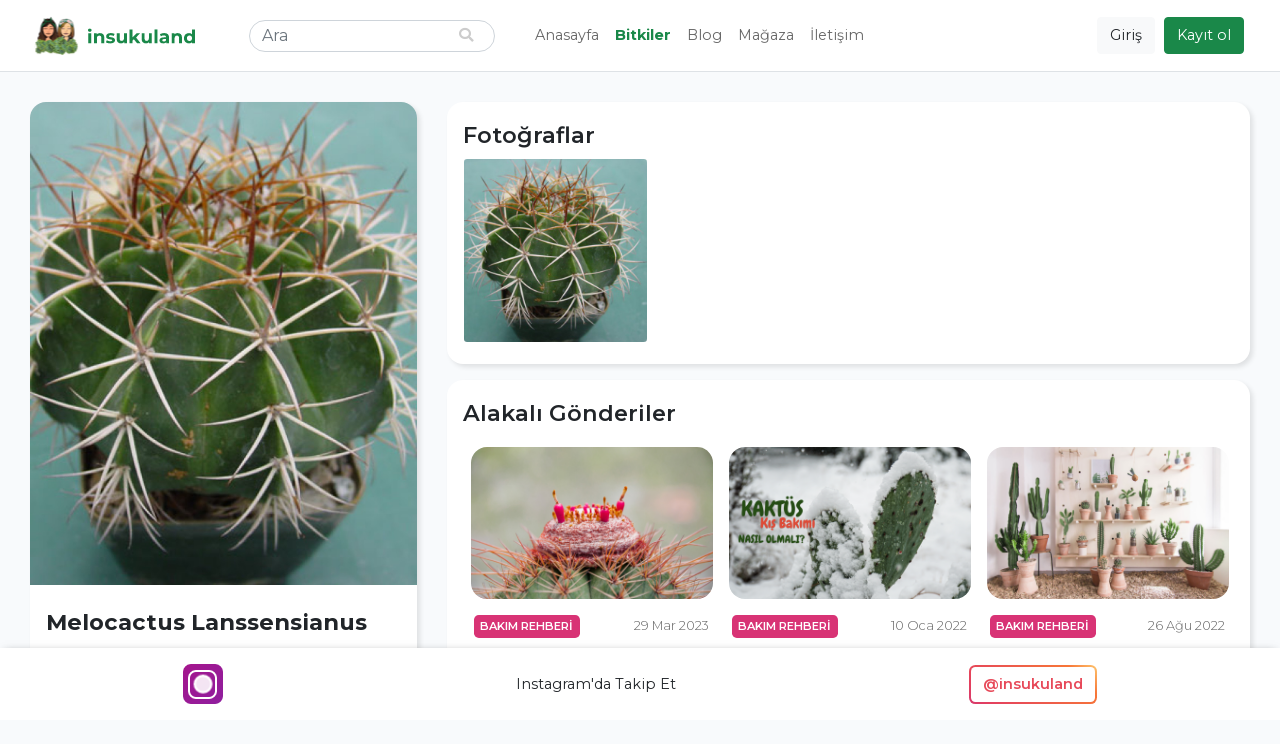

--- FILE ---
content_type: text/html; charset=UTF-8
request_url: https://www.insukuland.com/bitkiler/kaktus/melocactus/melocactus-lanssensianus
body_size: 7978
content:
<!DOCTYPE html><html lang=tr><head><script>window.dataLayer = window.dataLayer || [];
dataLayer = [{"pageType":"plant","plant":{"id":5855,"name":"Melocactus Lanssensianus"}}];</script><script>(function(w,d,s,l,i){w[l]=w[l]||[];w[l].push({'gtm.start':
new Date().getTime(),event:'gtm.js'});var f=d.getElementsByTagName(s)[0],
j=d.createElement(s),dl=l!='dataLayer'?'&l='+l:'';j.async=true;j.src=
'https://www.googletagmanager.com/gtm.js?id='+i+dl;f.parentNode.insertBefore(j,f);
})(window,document,'script','dataLayer','GTM-KMNVNBD');</script><meta charset=utf-8><meta name=viewport content="width=device-width, initial-scale=1.0"><meta name=csrf-token content=fOrwCOVkvlnJYC54JBhmkhawSiAJwubSb45C3IoY><title>Melocactus Lanssensianus - insukuland</title><meta name=description content="Bitkinizle tanışmaya hazır mısınız? Melocactus Lanssensianus türü ve bakımı hakkında tüm bilgiler insukuland sayfasında."><link rel=canonical href="https://www.insukuland.com/bitkiler/kaktus/melocactus/melocactus-lanssensianus"><meta property="og:title" content="Melocactus Lanssensianus"><meta property="og:description" content="Bitkinizle tanışmaya hazır mısınız? Melocactus Lanssensianus türü ve bakımı hakkında tüm bilgiler insukuland sayfasında."><meta property="og:url" content="https://www.insukuland.com/bitkiler/kaktus/melocactus/melocactus-lanssensianus"><meta property="og:image" content="https://www.insukuland.com/storage/plants/cover/medium/melocactus-lanssensianus-834123.jpg"><meta name="twitter:card" content=summary_large_image><meta name="twitter:site" content="@insukuland"><meta name="twitter:title" content="Melocactus Lanssensianus"><meta name="twitter:description" content="Bitkinizle tanışmaya hazır mısınız? Melocactus Lanssensianus türü ve bakımı hakkında tüm bilgiler insukuland sayfasında."><meta name="twitter:url" content="https://www.insukuland.com/bitkiler/kaktus/melocactus/melocactus-lanssensianus"><meta name="twitter:image" content="https://www.insukuland.com/storage/plants/cover/medium/melocactus-lanssensianus-834123.jpg"><script type="application/ld+json">{"@context":"https://schema.org","@type":"WebPage","name":"insukuland","description":"Kaktüs ve Sukulent Tür ve Bakım Rehberi"}</script><link rel="shortcut icon" href="https://www.insukuland.com/favicon.ico"><link rel=apple-touch-icon sizes=180x180 href="https://www.insukuland.com/favicon/apple-touch-icon.png"><link rel=icon type="image/png" sizes=32x32 href="https://www.insukuland.com/favicon/favicon-32x32.png"><link rel=icon type="image/png" sizes=16x16 href="https://www.insukuland.com/favicon/favicon-16x16.png"><link rel=manifest href="https://www.insukuland.com/favicon/site.webmanifest"><link rel=mask-icon href="https://www.insukuland.com/favicon/safari-pinned-tab.svg" color="#2d995b"><meta name=msapplication-TileColor content="#da532c"><meta name=theme-color content="#ffffff"><!-- Styles --><link rel=stylesheet href="/css/app.css?id=2b77466fabc7e880d1ac"><style >[wire\:loading], [wire\:loading\.delay], [wire\:loading\.inline-block], [wire\:loading\.inline], [wire\:loading\.block], [wire\:loading\.flex], [wire\:loading\.table], [wire\:loading\.grid], [wire\:loading\.inline-flex] {display: none;}[wire\:loading\.delay\.shortest], [wire\:loading\.delay\.shorter], [wire\:loading\.delay\.short], [wire\:loading\.delay\.long], [wire\:loading\.delay\.longer], [wire\:loading\.delay\.longest] {display:none;}[wire\:offline] {display: none;}[wire\:dirty]:not(textarea):not(input):not(select) {display: none;}input:-webkit-autofill, select:-webkit-autofill, textarea:-webkit-autofill {animation-duration: 50000s;animation-name: livewireautofill;}@keyframes livewireautofill { from {}}</style><!-- Scripts --><script src="/js/app.js?id=1b0ec624f1ac579067ab" defer></script><script src="https://cdn.onesignal.com/sdks/OneSignalSDK.js" async=""></script><script>window.OneSignal=window.OneSignal||[],OneSignal.push(function(){OneSignal.init({appId:"24a65277-a741-4773-8de9-5c5f38793082"})});</script><!-- Global site tag (gtag.js) - Google Ads: 611671091 --><script async src="https://www.googletagmanager.com/gtag/js?id=AW-611671091"></script><script> window.dataLayer = window.dataLayer || []; function gtag(){dataLayer.push(arguments);}gtag('js', new Date()); gtag('config', 'AW-611671091'); </script><!-- Yandex.Metrika counter --><script type="text/javascript" > (function(m,e,t,r,i,k,a){m[i]=m[i]||function(){(m[i].a=m[i].a||[]).push(arguments)};
m[i].l=1*new Date();
for (var j = 0; j < document.scripts.length; j++) {if (document.scripts[j].src === r){return; }}k=e.createElement(t),a=e.getElementsByTagName(t)[0],k.async=1,k.src=r,a.parentNode.insertBefore(k,a)})
(window, document, "script", "https://mc.yandex.ru/metrika/tag.js", "ym");
ym(97162872, "init",{clickmap:true,
trackLinks:true,
accurateTrackBounce:true
});
</script><noscript><div><img src="https://mc.yandex.ru/watch/97162872" style="position:absolute; left:-9999px;" alt="" /></div></noscript><!-- /Yandex.Metrika counter --></head><body class="d-flex flex-column"><noscript><iframe src="https://www.googletagmanager.com/ns.html?id=GTM-KMNVNBD"
height=0 width=0 style="display:none;visibility:hidden"></iframe></noscript><header><nav wire:id=50BBDSQincDXDVacMmFm wire:initial-data="{&quot;fingerprint&quot;:{&quot;id&quot;:&quot;50BBDSQincDXDVacMmFm&quot;,&quot;name&quot;:&quot;navbar&quot;,&quot;locale&quot;:&quot;tr&quot;,&quot;path&quot;:&quot;bitkiler\/kaktus\/melocactus\/melocactus-lanssensianus&quot;,&quot;method&quot;:&quot;GET&quot;,&quot;v&quot;:&quot;acj&quot;},&quot;effects&quot;:{&quot;listeners&quot;:[&quot;loggedIn&quot;]},&quot;serverMemo&quot;:{&quot;children&quot;:{&quot;l2860076529-1&quot;:{&quot;id&quot;:&quot;G6VADw6elD26SMEqc87X&quot;,&quot;tag&quot;:&quot;div&quot;}},&quot;errors&quot;:[],&quot;htmlHash&quot;:&quot;62742d00&quot;,&quot;data&quot;:{&quot;user&quot;:null},&quot;dataMeta&quot;:[],&quot;checksum&quot;:&quot;32359621bce8e6c35a2fdeec297d6254cc15c28f14681f48c48a9df97469fd0e&quot;}}" id=main-nav class="navbar navbar-expand-md navbar-light bg-white border-bottom fixed-top"><div class=container><button class="navbar-toggler navbar-toggler-right collapsed" type=button data-toggle=collapse data-target="#navbar" aria-controls=navbar aria-expanded=false aria-label="Toggle navigation"><span></span><span></span><span></span></button><a class=navbar-brand href="/"><img src="https://www.insukuland.com/images/logo.svg" width=170 height=40 alt=insukuland></a><ul class="navbar-nav align-items-baseline order-md-3"><!-- Settings Dropdown --><li><ul class=navbar-buttons><li><button class="btn btn-light" aria-label="Giriş" data-toggle=modal data-target="#login-modal"> Giriş
</button></li><li class="d-sm-inline d-none"><button class="btn btn-primary" aria-label="Kayıt ol" data-toggle=modal data-target="#register-modal"> Kayıt ol
</button></li></ul></li></ul><div class="collapse navbar-collapse" id=navbar><div wire:id=G6VADw6elD26SMEqc87X wire:initial-data="{&quot;fingerprint&quot;:{&quot;id&quot;:&quot;G6VADw6elD26SMEqc87X&quot;,&quot;name&quot;:&quot;navbar-search&quot;,&quot;locale&quot;:&quot;tr&quot;,&quot;path&quot;:&quot;bitkiler\/kaktus\/melocactus\/melocactus-lanssensianus&quot;,&quot;method&quot;:&quot;GET&quot;,&quot;v&quot;:&quot;acj&quot;},&quot;effects&quot;:{&quot;listeners&quot;:[]},&quot;serverMemo&quot;:{&quot;children&quot;:[],&quot;errors&quot;:[],&quot;htmlHash&quot;:&quot;5d723c62&quot;,&quot;data&quot;:{&quot;query&quot;:&quot;&quot;,&quot;results&quot;:[],&quot;highlightIndex&quot;:0},&quot;dataMeta&quot;:[],&quot;checksum&quot;:&quot;2a8a5b71b31479353bb6026e279214e7cb7d144daa25b742cf29909d26bd90ab&quot;}}" id=search><form class="form-inline my-2 my-lg-0" wire:submit.prevent=selectResult><input
type=text
class=form-control
placeholder=Ara
wire:model.debounce.300ms=query
wire:keydown.escape=reset
wire:keydown.tab=reset
wire:keydown.arrow-up=decrementHighlight
wire:keydown.arrow-down=incrementHighlight
/><button type=submit aria-label=Ara><i class="fas fa-search"></i></button></form></div><!-- Livewire Component wire-end:G6VADw6elD26SMEqc87X --><!-- Left Side Of Navbar --><ul class="navbar-nav mr-auto"><li class=nav-item><a class=nav-link href="https://www.insukuland.com"> Anasayfa
</a></li><li class=nav-item><a class="nav-link active font-weight-bolder" href="https://www.insukuland.com/bitkiler"> Bitkiler
</a></li><li class=nav-item><a class=nav-link href="https://www.insukuland.com/blog"> Blog
</a></li><li class=nav-item><a class=nav-link href="https://www.insukuland.com/magaza"> Mağaza
</a></li><li class=nav-item><a class=nav-link href="https://www.insukuland.com/iletisim"> İletişim
</a></li></ul></div></div></nav><!-- Livewire Component wire-end:50BBDSQincDXDVacMmFm --></header><!-- Page Content --><main class=flex-shrink-0><div class=container><div id=plant-page><div class=row><div class="col-lg-4 col-md-5"><div class="info-card mb-3"><div class=plant-image><img
class=lazyload
src="https://www.insukuland.com/storage/plants/cover/thumbnail/melocactus-lanssensianus-834123.jpg"
data-src="https://www.insukuland.com/storage/plants/cover/large/melocactus-lanssensianus-834123.jpg"
data-srcset="https://www.insukuland.com/storage/plants/cover/small/melocactus-lanssensianus-834123.jpg 480w, https://www.insukuland.com/storage/plants/cover/medium/melocactus-lanssensianus-834123.jpg 640w, https://www.insukuland.com/storage/plants/cover/large/melocactus-lanssensianus-834123.jpg 1024w"
alt="Melocactus Lanssensianus"
/></div><div class=info-card-body><div class=title><h1>Melocactus Lanssensianus</h1></div><div wire:id=lqqJo3bqjyTAwEJlZC5f wire:initial-data="{&quot;fingerprint&quot;:{&quot;id&quot;:&quot;lqqJo3bqjyTAwEJlZC5f&quot;,&quot;name&quot;:&quot;plant-buttons&quot;,&quot;locale&quot;:&quot;tr&quot;,&quot;path&quot;:&quot;bitkiler\/kaktus\/melocactus\/melocactus-lanssensianus&quot;,&quot;method&quot;:&quot;GET&quot;,&quot;v&quot;:&quot;acj&quot;},&quot;effects&quot;:{&quot;listeners&quot;:[]},&quot;serverMemo&quot;:{&quot;children&quot;:{&quot;l444069559-0&quot;:{&quot;id&quot;:&quot;OUElK8Gecolt9gubSN8i&quot;,&quot;tag&quot;:&quot;div&quot;}},&quot;errors&quot;:[],&quot;htmlHash&quot;:&quot;ce9abe3d&quot;,&quot;data&quot;:{&quot;plant&quot;:[],&quot;small&quot;:null,&quot;text&quot;:null,&quot;share&quot;:true,&quot;isInPlants&quot;:false,&quot;isInFavorites&quot;:false},&quot;dataMeta&quot;:{&quot;models&quot;:{&quot;plant&quot;:{&quot;class&quot;:&quot;App\\Models\\Plant&quot;,&quot;id&quot;:5855,&quot;relations&quot;:[&quot;parent&quot;,&quot;parent.parent&quot;,&quot;parent.parent.parent&quot;],&quot;connection&quot;:&quot;mysql&quot;}}},&quot;checksum&quot;:&quot;75df6c06589e7e7eb3178bff60565a936b39c7e04b429c6797ab693492eafb10&quot;}}" class=plant-buttons><button
class="btn btn-outline-primary"
wire:click=togglePlants
wire:key=togglePlants
wire:loading.attr=disabled
aria-label="Bitkilerime Ekle"
data-tooltip=tooltip
data-placement=top
title="Bitkilerime Ekle"
><i class="fas fa-seedling"></i></button><button
class="btn btn-outline-danger"
wire:click=toggleFavorites
wire:key=toggleFavorites
wire:loading.attr=disabled
aria-label="Favorilerime Ekle"
data-tooltip=tooltip
data-placement=top
title="Favorilerime Ekle"
><i class="fas fa-heart"></i></button><button
class="btn btn-outline-success"
aria-label="Paylaş"
data-tooltip=tooltip
data-placement=top
title="Paylaş"
data-toggle=modal
data-target="#share-modal"
><i class="fas fa-share-square"></i></button></div><!-- Livewire Component wire-end:lqqJo3bqjyTAwEJlZC5f --><dl><dt>Aile Ağacı</dt><dd aria-label=breadcrumb><ol class=breadcrumb><li class=breadcrumb-item><a href="https://www.insukuland.com/bitkiler/kaktus">Kaktüs</a></li><li class=breadcrumb-item><a href="#">Cactoideae</a></li><li class=breadcrumb-item><a href="https://www.insukuland.com/bitkiler/kaktus/melocactus">Melocactus</a></li><li class="breadcrumb-item active" aria-current=page>Melocactus Lanssensianus</li></ol></dd><dt>Bilimsel İsmi</dt><dd>Melocactus Lanssensianus</dd><dt>Familya</dt><dd>Cereeae</dd><dt>Çiçek Renkleri</dt><dd>Bilinmiyor</dd><dt>Kökeni</dt><dd>Pernambuco - Brazil (South America)</dd><dt>Yapısı</dt><dd>Küresel</dd><dt>Karşılaşılabilirlik</dt><dd>Bazı Yerel Bölgelerde Yaygın</dd></dl></div></div><script async src="https://pagead2.googlesyndication.com/pagead/js/adsbygoogle.js?client=ca-pub-5231976111509439" crossorigin=anonymous></script><div style="padding-bottom:1rem"><ins class=adsbygoogle style="display:block" data-ad-client=ca-pub-5231976111509439 data-ad-slot=4447320399 data-ad-format=auto data-full-width-responsive=true></ins></div><script>(adsbygoogle = window.adsbygoogle || []).push({});</script></div><div class="col-lg-8 col-md-7"><div class=plant-body><div class="card mb-3"><div class=sub-title>Fotoğraflar</div><div class="plant-photos row"><div class="col-xl-3 col-4"><a class=plant-photo href="https://www.insukuland.com/storage/plants/images/xlarge/melocactus-lanssensianus-90762601.jpg" aria-label="Yakınlaştır"><img src="https://www.insukuland.com/storage/plants/images/small/melocactus-lanssensianus-90762601.jpg" alt="" /></a></div></div></div><div class="card mb-3"><div class=sub-title>Alakalı Gönderiler</div><div class="blog-posts d-block w-100"><div class="blog-post-slider d-block w-100"><div class="pr-2 pl-2"><div wire:id=xBiD8v1vJ7mDRfuGYwZo wire:initial-data="{&quot;fingerprint&quot;:{&quot;id&quot;:&quot;xBiD8v1vJ7mDRfuGYwZo&quot;,&quot;name&quot;:&quot;blog-post-card&quot;,&quot;locale&quot;:&quot;tr&quot;,&quot;path&quot;:&quot;bitkiler\/kaktus\/melocactus\/melocactus-lanssensianus&quot;,&quot;method&quot;:&quot;GET&quot;,&quot;v&quot;:&quot;acj&quot;},&quot;effects&quot;:{&quot;listeners&quot;:[]},&quot;serverMemo&quot;:{&quot;children&quot;:[],&quot;errors&quot;:[],&quot;htmlHash&quot;:&quot;1ad436ad&quot;,&quot;data&quot;:{&quot;post&quot;:[],&quot;postCardHero&quot;:null,&quot;postCardSm&quot;:null,&quot;hideDescription&quot;:true},&quot;dataMeta&quot;:{&quot;models&quot;:{&quot;post&quot;:{&quot;class&quot;:&quot;App\\Models\\BlogPost&quot;,&quot;id&quot;:32,&quot;relations&quot;:[&quot;category&quot;],&quot;connection&quot;:&quot;mysql&quot;}}},&quot;checksum&quot;:&quot;cbd3833a2afffa82c9fd6d7d1ac448cebe2d728686e77594c7a72c51fb68ae58&quot;}}" class=post-card><a class=post href="https://www.insukuland.com/blog/bakim-rehberi/melokaktus-bakimi"><div class=post-image><img
class=lazyload
src="https://www.insukuland.com/storage/posts/cover/thumbnail/melokaktus-bakimi-697998.jpg"
data-src="https://www.insukuland.com/storage/posts/cover/small/melokaktus-bakimi-697998.jpg"
data-srcset="https://www.insukuland.com/storage/posts/cover/small/melokaktus-bakimi-697998.jpg 640w, https://www.insukuland.com/storage/posts/cover/medium/melokaktus-bakimi-697998.jpg 1024w"
alt="Melokaktüs Bakımı (Melocactus Matanzanus)"
/></div><div class=post-content><div class=post-meta><span class=post-category style="background-color:#D83375;color:#FFFFFF">Bakım Rehberi</span><span class=post-time title="29 Mar 2023 21:34">29 Mar 2023</span></div><span class=post-title>Melokaktüs Bakımı (Melocactus Matanzanus)</span></div></a></div><!-- Livewire Component wire-end:xBiD8v1vJ7mDRfuGYwZo --></div><div class="pr-2 pl-2"><div wire:id=Fvy5wyJRk5yAUHofAJkV wire:initial-data="{&quot;fingerprint&quot;:{&quot;id&quot;:&quot;Fvy5wyJRk5yAUHofAJkV&quot;,&quot;name&quot;:&quot;blog-post-card&quot;,&quot;locale&quot;:&quot;tr&quot;,&quot;path&quot;:&quot;bitkiler\/kaktus\/melocactus\/melocactus-lanssensianus&quot;,&quot;method&quot;:&quot;GET&quot;,&quot;v&quot;:&quot;acj&quot;},&quot;effects&quot;:{&quot;listeners&quot;:[]},&quot;serverMemo&quot;:{&quot;children&quot;:[],&quot;errors&quot;:[],&quot;htmlHash&quot;:&quot;bf18aaae&quot;,&quot;data&quot;:{&quot;post&quot;:[],&quot;postCardHero&quot;:null,&quot;postCardSm&quot;:null,&quot;hideDescription&quot;:true},&quot;dataMeta&quot;:{&quot;models&quot;:{&quot;post&quot;:{&quot;class&quot;:&quot;App\\Models\\BlogPost&quot;,&quot;id&quot;:10,&quot;relations&quot;:[&quot;category&quot;],&quot;connection&quot;:&quot;mysql&quot;}}},&quot;checksum&quot;:&quot;2bf34287f81d27fe7de30d5267edb10669ca10301776f3c2bee1692006fe7819&quot;}}" class=post-card><a class=post href="https://www.insukuland.com/blog/bakim-rehberi/kaktus-kis-bakimi-nasil-olmali"><div class=post-image><img
class=lazyload
src="https://www.insukuland.com/storage/posts/cover/thumbnail/kaktus-kis-bakimi-nasil-olmali-378380.jpg"
data-src="https://www.insukuland.com/storage/posts/cover/small/kaktus-kis-bakimi-nasil-olmali-378380.jpg"
data-srcset="https://www.insukuland.com/storage/posts/cover/small/kaktus-kis-bakimi-nasil-olmali-378380.jpg 640w, https://www.insukuland.com/storage/posts/cover/medium/kaktus-kis-bakimi-nasil-olmali-378380.jpg 1024w"
alt="Kaktüs Kış Bakımı Nasıl Olmalı?"
/></div><div class=post-content><div class=post-meta><span class=post-category style="background-color:#D83375;color:#FFFFFF">Bakım Rehberi</span><span class=post-time title="10 Oca 2022 14:44">10 Oca 2022</span></div><span class=post-title>Kaktüs Kış Bakımı Nasıl Olmalı?</span></div></a></div><!-- Livewire Component wire-end:Fvy5wyJRk5yAUHofAJkV --></div><div class="pr-2 pl-2"><div wire:id=VlDYeHOZlyU4Jwk4mjMQ wire:initial-data="{&quot;fingerprint&quot;:{&quot;id&quot;:&quot;VlDYeHOZlyU4Jwk4mjMQ&quot;,&quot;name&quot;:&quot;blog-post-card&quot;,&quot;locale&quot;:&quot;tr&quot;,&quot;path&quot;:&quot;bitkiler\/kaktus\/melocactus\/melocactus-lanssensianus&quot;,&quot;method&quot;:&quot;GET&quot;,&quot;v&quot;:&quot;acj&quot;},&quot;effects&quot;:{&quot;listeners&quot;:[]},&quot;serverMemo&quot;:{&quot;children&quot;:[],&quot;errors&quot;:[],&quot;htmlHash&quot;:&quot;37332751&quot;,&quot;data&quot;:{&quot;post&quot;:[],&quot;postCardHero&quot;:null,&quot;postCardSm&quot;:null,&quot;hideDescription&quot;:true},&quot;dataMeta&quot;:{&quot;models&quot;:{&quot;post&quot;:{&quot;class&quot;:&quot;App\\Models\\BlogPost&quot;,&quot;id&quot;:25,&quot;relations&quot;:[&quot;category&quot;],&quot;connection&quot;:&quot;mysql&quot;}}},&quot;checksum&quot;:&quot;74114bb3eec7d31a2264b87a6a1ce7fcccfa44b43500f42e401b09e09c144401&quot;}}" class=post-card><a class=post href="https://www.insukuland.com/blog/bakim-rehberi/kaktus-bakimi"><div class=post-image><img
class=lazyload
src="https://www.insukuland.com/storage/posts/cover/thumbnail/kaktus-bakimi-109396.jpg"
data-src="https://www.insukuland.com/storage/posts/cover/small/kaktus-bakimi-109396.jpg"
data-srcset="https://www.insukuland.com/storage/posts/cover/small/kaktus-bakimi-109396.jpg 640w, https://www.insukuland.com/storage/posts/cover/medium/kaktus-bakimi-109396.jpg 1024w"
alt="Kaktüs Bakımı Nasıl Olur?"
/></div><div class=post-content><div class=post-meta><span class=post-category style="background-color:#D83375;color:#FFFFFF">Bakım Rehberi</span><span class=post-time title="26 Ağu 2022 17:50">26 Ağu 2022</span></div><span class=post-title>Kaktüs Bakımı Nasıl Olur?</span></div></a></div><!-- Livewire Component wire-end:VlDYeHOZlyU4Jwk4mjMQ --></div><div class="pr-2 pl-2"><div wire:id=wYwh1BHlaR3nk23wOfFF wire:initial-data="{&quot;fingerprint&quot;:{&quot;id&quot;:&quot;wYwh1BHlaR3nk23wOfFF&quot;,&quot;name&quot;:&quot;blog-post-card&quot;,&quot;locale&quot;:&quot;tr&quot;,&quot;path&quot;:&quot;bitkiler\/kaktus\/melocactus\/melocactus-lanssensianus&quot;,&quot;method&quot;:&quot;GET&quot;,&quot;v&quot;:&quot;acj&quot;},&quot;effects&quot;:{&quot;listeners&quot;:[]},&quot;serverMemo&quot;:{&quot;children&quot;:[],&quot;errors&quot;:[],&quot;htmlHash&quot;:&quot;856b757f&quot;,&quot;data&quot;:{&quot;post&quot;:[],&quot;postCardHero&quot;:null,&quot;postCardSm&quot;:null,&quot;hideDescription&quot;:true},&quot;dataMeta&quot;:{&quot;models&quot;:{&quot;post&quot;:{&quot;class&quot;:&quot;App\\Models\\BlogPost&quot;,&quot;id&quot;:35,&quot;relations&quot;:[&quot;category&quot;],&quot;connection&quot;:&quot;mysql&quot;}}},&quot;checksum&quot;:&quot;3ab57fb8d4b6f7668ff526030b6d0f27406cf9657309f7c21349671bee514ccc&quot;}}" class=post-card><a class=post href="https://www.insukuland.com/blog/genel/kaktusler-radyasyonu-emer-mi"><div class=post-image><img
class=lazyload
src="https://www.insukuland.com/storage/posts/cover/thumbnail/kaktusler-radyasyonu-emer-mi-167893.jpg"
data-src="https://www.insukuland.com/storage/posts/cover/small/kaktusler-radyasyonu-emer-mi-167893.jpg"
data-srcset="https://www.insukuland.com/storage/posts/cover/small/kaktusler-radyasyonu-emer-mi-167893.jpg 640w, https://www.insukuland.com/storage/posts/cover/medium/kaktusler-radyasyonu-emer-mi-167893.jpg 1024w"
alt="Kaktüsler Radyasyonu Emer Mi?"
/></div><div class=post-content><div class=post-meta><span class=post-category style="background-color:#1A8849;color:#FFFFFF">Genel</span><span class=post-time title="19 Eki 2023 17:53">19 Eki 2023</span></div><span class=post-title>Kaktüsler Radyasyonu Emer Mi?</span></div></a></div><!-- Livewire Component wire-end:wYwh1BHlaR3nk23wOfFF --></div><div class="pr-2 pl-2"><div wire:id=K79nxBIzfbmCo2nNPXW7 wire:initial-data="{&quot;fingerprint&quot;:{&quot;id&quot;:&quot;K79nxBIzfbmCo2nNPXW7&quot;,&quot;name&quot;:&quot;blog-post-card&quot;,&quot;locale&quot;:&quot;tr&quot;,&quot;path&quot;:&quot;bitkiler\/kaktus\/melocactus\/melocactus-lanssensianus&quot;,&quot;method&quot;:&quot;GET&quot;,&quot;v&quot;:&quot;acj&quot;},&quot;effects&quot;:{&quot;listeners&quot;:[]},&quot;serverMemo&quot;:{&quot;children&quot;:[],&quot;errors&quot;:[],&quot;htmlHash&quot;:&quot;0dc0567b&quot;,&quot;data&quot;:{&quot;post&quot;:[],&quot;postCardHero&quot;:null,&quot;postCardSm&quot;:null,&quot;hideDescription&quot;:true},&quot;dataMeta&quot;:{&quot;models&quot;:{&quot;post&quot;:{&quot;class&quot;:&quot;App\\Models\\BlogPost&quot;,&quot;id&quot;:55,&quot;relations&quot;:[&quot;category&quot;],&quot;connection&quot;:&quot;mysql&quot;}}},&quot;checksum&quot;:&quot;55687606011cce3dd64b420af72861dfdddfe7580d2d04759c2200ddc87fb6d7&quot;}}" class=post-card><a class=post href="https://www.insukuland.com/blog/bakim-rehberi/kaktus-nasil-gubrelenir"><div class=post-image><img
class=lazyload
src="https://www.insukuland.com/storage/posts/cover/thumbnail/kaktus-nasil-gubrelenir-328822.jpg"
data-src="https://www.insukuland.com/storage/posts/cover/small/kaktus-nasil-gubrelenir-328822.jpg"
data-srcset="https://www.insukuland.com/storage/posts/cover/small/kaktus-nasil-gubrelenir-328822.jpg 640w, https://www.insukuland.com/storage/posts/cover/medium/kaktus-nasil-gubrelenir-328822.jpg 1024w"
alt="Kaktüs Nasıl Gübrelenir?"
/></div><div class=post-content><div class=post-meta><span class=post-category style="background-color:#D83375;color:#FFFFFF">Bakım Rehberi</span><span class=post-time title="16 Mar 2024 22:09">16 Mar 2024</span></div><span class=post-title>Kaktüs Nasıl Gübrelenir?</span></div></a></div><!-- Livewire Component wire-end:K79nxBIzfbmCo2nNPXW7 --></div><div class="pr-2 pl-2"><div wire:id=t6N0XtaSIUXBZjsPEt0X wire:initial-data="{&quot;fingerprint&quot;:{&quot;id&quot;:&quot;t6N0XtaSIUXBZjsPEt0X&quot;,&quot;name&quot;:&quot;blog-post-card&quot;,&quot;locale&quot;:&quot;tr&quot;,&quot;path&quot;:&quot;bitkiler\/kaktus\/melocactus\/melocactus-lanssensianus&quot;,&quot;method&quot;:&quot;GET&quot;,&quot;v&quot;:&quot;acj&quot;},&quot;effects&quot;:{&quot;listeners&quot;:[]},&quot;serverMemo&quot;:{&quot;children&quot;:[],&quot;errors&quot;:[],&quot;htmlHash&quot;:&quot;ef63dbd7&quot;,&quot;data&quot;:{&quot;post&quot;:[],&quot;postCardHero&quot;:null,&quot;postCardSm&quot;:null,&quot;hideDescription&quot;:true},&quot;dataMeta&quot;:{&quot;models&quot;:{&quot;post&quot;:{&quot;class&quot;:&quot;App\\Models\\BlogPost&quot;,&quot;id&quot;:59,&quot;relations&quot;:[&quot;category&quot;],&quot;connection&quot;:&quot;mysql&quot;}}},&quot;checksum&quot;:&quot;3dc5cb9cf62c9d319301b488f2b843cbc40be6bf44dbe6acdf8b7c1a8119518d&quot;}}" class=post-card><a class=post href="https://www.insukuland.com/blog/genel/kaktusler-hakkinda-bilinen-10-yanlis"><div class=post-image><img
class=lazyload
src="https://www.insukuland.com/storage/posts/cover/thumbnail/kaktusler-hakkinda-bilinen-10-yanlis-588118.jpg"
data-src="https://www.insukuland.com/storage/posts/cover/small/kaktusler-hakkinda-bilinen-10-yanlis-588118.jpg"
data-srcset="https://www.insukuland.com/storage/posts/cover/small/kaktusler-hakkinda-bilinen-10-yanlis-588118.jpg 640w, https://www.insukuland.com/storage/posts/cover/medium/kaktusler-hakkinda-bilinen-10-yanlis-588118.jpg 1024w"
alt="Kaktüsler Hakkında Bilinen 10 Yanlış"
/></div><div class=post-content><div class=post-meta><span class=post-category style="background-color:#1A8849;color:#FFFFFF">Genel</span><span class=post-time title="7 Nis 2024 11:14">7 Nis 2024</span></div><span class=post-title>Kaktüsler Hakkında Bilinen 10 Yanlış</span></div></a></div><!-- Livewire Component wire-end:t6N0XtaSIUXBZjsPEt0X --></div><div class="pr-2 pl-2"><div wire:id=BluSw7XXuiMpZdMAe5UA wire:initial-data="{&quot;fingerprint&quot;:{&quot;id&quot;:&quot;BluSw7XXuiMpZdMAe5UA&quot;,&quot;name&quot;:&quot;blog-post-card&quot;,&quot;locale&quot;:&quot;tr&quot;,&quot;path&quot;:&quot;bitkiler\/kaktus\/melocactus\/melocactus-lanssensianus&quot;,&quot;method&quot;:&quot;GET&quot;,&quot;v&quot;:&quot;acj&quot;},&quot;effects&quot;:{&quot;listeners&quot;:[]},&quot;serverMemo&quot;:{&quot;children&quot;:[],&quot;errors&quot;:[],&quot;htmlHash&quot;:&quot;ad1af9df&quot;,&quot;data&quot;:{&quot;post&quot;:[],&quot;postCardHero&quot;:null,&quot;postCardSm&quot;:null,&quot;hideDescription&quot;:true},&quot;dataMeta&quot;:{&quot;models&quot;:{&quot;post&quot;:{&quot;class&quot;:&quot;App\\Models\\BlogPost&quot;,&quot;id&quot;:66,&quot;relations&quot;:[&quot;category&quot;],&quot;connection&quot;:&quot;mysql&quot;}}},&quot;checksum&quot;:&quot;ecbca354aa564204e0042586ed1522800d2780182d36623e493aa7b0cb44831f&quot;}}" class=post-card><a class=post href="https://www.insukuland.com/blog/genel/sukulent-kaktus-farklari"><div class=post-image><img
class=lazyload
src="https://www.insukuland.com/storage/posts/cover/thumbnail/sukulent-kaktus-farklari-422482.jpg"
data-src="https://www.insukuland.com/storage/posts/cover/small/sukulent-kaktus-farklari-422482.jpg"
data-srcset="https://www.insukuland.com/storage/posts/cover/small/sukulent-kaktus-farklari-422482.jpg 640w, https://www.insukuland.com/storage/posts/cover/medium/sukulent-kaktus-farklari-422482.jpg 1024w"
alt="Sukulent vs. Kaktüs: Farkları ve Hangisi Size Uygun?"
/></div><div class=post-content><div class=post-meta><span class=post-category style="background-color:#1A8849;color:#FFFFFF">Genel</span><span class=post-time title="10 Nis 2025 15:52">10 Nis 2025</span></div><span class=post-title>Sukulent vs. Kaktüs: Farkları ve Hangisi Size Uygun?</span></div></a></div><!-- Livewire Component wire-end:BluSw7XXuiMpZdMAe5UA --></div></div></div></div></div></div></div></div></div></main><footer class="footer mt-auto py-3 bg-light"><div class="container d-flex flex-row flex-wrap justify-content-between"><span class=text-muted>&copy; insukuland, 2021. Her hakkı saklıdır.</span><span class=text-muted>Bu sayfa trendyol işbirliği içermektedir.</span></div></footer><div wire:id=OUElK8Gecolt9gubSN8i wire:initial-data="{&quot;fingerprint&quot;:{&quot;id&quot;:&quot;OUElK8Gecolt9gubSN8i&quot;,&quot;name&quot;:&quot;share-modal&quot;,&quot;locale&quot;:&quot;tr&quot;,&quot;path&quot;:&quot;bitkiler\/kaktus\/melocactus\/melocactus-lanssensianus&quot;,&quot;method&quot;:&quot;GET&quot;,&quot;v&quot;:&quot;acj&quot;},&quot;effects&quot;:{&quot;listeners&quot;:[]},&quot;serverMemo&quot;:{&quot;children&quot;:[],&quot;errors&quot;:[],&quot;htmlHash&quot;:&quot;9bd3b62d&quot;,&quot;data&quot;:{&quot;title&quot;:&quot;Melocactus Lanssensianus&quot;,&quot;url&quot;:&quot;https:\/\/www.insukuland.com\/bitkiler\/kaktus\/melocactus\/melocactus-lanssensianus&quot;},&quot;dataMeta&quot;:[],&quot;checksum&quot;:&quot;a7c0c5fe00c177b0b5a9e7234824241379b951e7a03a2573fd1d96ce4da1dd40&quot;}}" class="modal fade" id=share-modal tabindex=-1 aria-labelledby=shareModalLabel aria-hidden=true><div class="modal-dialog modal-dialog-centered"><div class=modal-content><div class=modal-header><h5 class=modal-title id=shareModalLabel>Paylaş</h5><button type=button class=close data-dismiss=modal aria-label=Close><span aria-hidden=true>&times;</span></button></div><div class=modal-body><ul class=share-buttons><li><a
class=facebook
aria-label="Facebook&#039;da Paylaş"
title="Facebook&#039;da Paylaş"
data-tooltip=tooltip
data-placement=bottom
target=_blank
rel="nofollow noopener noreferrer"
href="https://www.facebook.com/sharer/sharer.php?u=https%3A%2F%2Fwww.insukuland.com%2Fbitkiler%2Fkaktus%2Fmelocactus%2Fmelocactus-lanssensianus&t=Melocactus%20Lanssensianus"
><i class="fab fa-facebook-f"></i></a></li><li><a
class=twitter
aria-label="Twitter&#039;da Paylaş"
title="Twitter&#039;da Paylaş"
data-tooltip=tooltip
data-placement=bottom
target=_blank
rel="nofollow noopener noreferrer"
href="https://twitter.com/intent/tweet?url=https%3A%2F%2Fwww.insukuland.com%2Fbitkiler%2Fkaktus%2Fmelocactus%2Fmelocactus-lanssensianus&text=Melocactus%20Lanssensianus&via=insukuland&related=insukuland,Sukulent,Kaktüs"
><i class="fab fa-twitter"></i></a></li><li><a
class=whatsapp
aria-label="Whatsapp ile Paylaş"
title="Whatsapp ile Paylaş"
data-tooltip=tooltip
data-placement=bottom
data-action="share/whatsapp/share"
rel="nofollow noopener noreferrer"
href="whatsapp://send?text=Melocactus%20Lanssensianus%0Ahttps%3A%2F%2Fwww.insukuland.com%2Fbitkiler%2Fkaktus%2Fmelocactus%2Fmelocactus-lanssensianus"
><i class="fab fa-whatsapp"></i></a></li><li><a
class=telegram
aria-label="Telegram ile Paylaş"
title="Telegram ile Paylaş"
data-tooltip=tooltip
data-placement=bottom
target=_blank
rel="nofollow noopener noreferrer"
href="https://t.me/share/url?url=https%3A%2F%2Fwww.insukuland.com%2Fbitkiler%2Fkaktus%2Fmelocactus%2Fmelocactus-lanssensianus&text=Melocactus%20Lanssensianus"
><i class="fab fa-telegram-plane"></i></a></li><li><a class=pinterest aria-label="Pinterest&#039;te Pinle" title="Pinterest&#039;te Pinle" data-tooltip=tooltip data-placement=bottom target=_blank rel="nofollow noopener noreferrer" href="https://pinterest.com/pin/create/link/?url=https%3A%2F%2Fwww.insukuland.com%2Fbitkiler%2Fkaktus%2Fmelocactus%2Fmelocactus-lanssensianus"><i class="fab fa-pinterest-p"></i></a></li></ul><div class=share-url><input id=url class=form-control value="https://www.insukuland.com/bitkiler/kaktus/melocactus/melocactus-lanssensianus"><button type=button class=btn data-success=KOPYALANDI>KOPYALA</button></div></div></div></div></div><!-- Livewire Component wire-end:OUElK8Gecolt9gubSN8i --><div class="modal fade" id=login-modal tabindex=-1 aria-labelledby=loginModalLabel aria-hidden=true><div class="modal-dialog modal-dialog-centered modal-dialog-scrollable"><div wire:id=zEN5uP416ZPD2gCyb72m wire:initial-data="{&quot;fingerprint&quot;:{&quot;id&quot;:&quot;zEN5uP416ZPD2gCyb72m&quot;,&quot;name&quot;:&quot;auth.login&quot;,&quot;locale&quot;:&quot;tr&quot;,&quot;path&quot;:&quot;bitkiler\/kaktus\/melocactus\/melocactus-lanssensianus&quot;,&quot;method&quot;:&quot;GET&quot;,&quot;v&quot;:&quot;acj&quot;},&quot;effects&quot;:{&quot;listeners&quot;:[]},&quot;serverMemo&quot;:{&quot;children&quot;:[],&quot;errors&quot;:[],&quot;htmlHash&quot;:&quot;bad13035&quot;,&quot;data&quot;:{&quot;username&quot;:null,&quot;password&quot;:null,&quot;remember&quot;:true},&quot;dataMeta&quot;:[],&quot;checksum&quot;:&quot;646c6959f240b5f5d53c5842644519c7985fcd095b10c68729ef0841879aa4d8&quot;}}" class=modal-content><div class=modal-header><h5 class=modal-title id=loginModalLabel>Giriş Yap</h5><button type=button class=close data-dismiss=modal aria-label=Close><span aria-hidden=true>&times;</span></button></div><div class=modal-body><form wire:submit.prevent=login><div class=form-group><label for=login-username>Telefon Numarası, Kullanıcı Adı veya E-posta</label><input id=login-username type=text class="form-control " wire:model.defer=username autocomplete=username /></div><div class=form-group><label for=login-password>Şifre</label><input id=login-password type=password class="form-control " wire:model=password /></div><div class=form-group><div class="custom-control custom-checkbox"><input type=checkbox class=custom-control-input id=remember name=remember wire:model=remember /><label class=custom-control-label for=remember> Beni Hatırla
</label></div></div><button type=submit class="btn btn-primary btn-lg btn-block">Giriş</button><hr><button type=button class="btn btn-link btn-block" wire:click=register>Kayıt ol</button></form></div></div><!-- Livewire Component wire-end:zEN5uP416ZPD2gCyb72m --></div></div><div class="modal fade" id=register-modal tabindex=-1 aria-labelledby=registerModalLabel aria-hidden=true><div class="modal-dialog modal-dialog-centered modal-dialog-scrollable"><div wire:id=CzRZS1M7Ik3N3tcGQHoR wire:initial-data="{&quot;fingerprint&quot;:{&quot;id&quot;:&quot;CzRZS1M7Ik3N3tcGQHoR&quot;,&quot;name&quot;:&quot;auth.register&quot;,&quot;locale&quot;:&quot;tr&quot;,&quot;path&quot;:&quot;bitkiler\/kaktus\/melocactus\/melocactus-lanssensianus&quot;,&quot;method&quot;:&quot;GET&quot;,&quot;v&quot;:&quot;acj&quot;},&quot;effects&quot;:{&quot;listeners&quot;:[]},&quot;serverMemo&quot;:{&quot;children&quot;:[],&quot;errors&quot;:[],&quot;htmlHash&quot;:&quot;e0dc0cb9&quot;,&quot;data&quot;:{&quot;name&quot;:null,&quot;username&quot;:null,&quot;email&quot;:null,&quot;phone&quot;:null,&quot;password&quot;:null,&quot;terms&quot;:null,&quot;newsletter&quot;:null,&quot;register_with&quot;:&quot;email&quot;},&quot;dataMeta&quot;:[],&quot;checksum&quot;:&quot;ff7e968bdf2c289724fdc846ac7a2ae99cb7d1c63cedcd3b317c98f8c230bb30&quot;}}" class=modal-content><div class=modal-header><h5 class=modal-title id=registerModalLabel>Kayıt ol</h5><button type=button class=close data-dismiss=modal aria-label=Close><span aria-hidden=true>&times;</span></button></div><div class=modal-body><form wire:submit.prevent=register><div class=form-group><label for=name>İsim</label><input id=name type=text class="form-control " wire:model.defer=name autocomplete=name /></div><div class=form-group><label for=register-username>Kullanıcı Adı</label><input id=register-username type=text class="form-control " wire:model=username /></div><div class=form-group><label for=register-email>E-posta</label><button type=button class="btn btn-sm btn-link float-right" wire:click="registerWith('phone')">Telefon ile Kaydol</button><input id=register-email type=email class="form-control " wire:model=email /></div><div class=form-group><label for=register-password>Şifre</label><input id=register-password type=password class="form-control " wire:model=password /></div><div class=form-group><div class="custom-control custom-checkbox"><input type=checkbox class="custom-control-input " id=terms name=terms wire:model=terms /><label class=custom-control-label for=terms><a target=_blank href="#">Hizmet Şartları</a> ve <a target=_blank href="#">Gizlilik Politikası</a>'nı okudum, kabul ediyorum
</label></div></div><div class=form-group><div class="custom-control custom-checkbox"><input type=checkbox class="custom-control-input " id=newsletter name=newsletter wire:model=newsletter /><label class=custom-control-label for=newsletter> insukuland tarafından gönderilecek elektronik iletileri almak istiyorum.
</label></div></div><button type=submit class="btn btn-primary btn-lg btn-block">Kayıt ol</button><hr><button type=button class="btn btn-link btn-block" wire:click=login>Giriş Yap</button></form></div></div><!-- Livewire Component wire-end:CzRZS1M7Ik3N3tcGQHoR --></div></div><div class=instagram-bottom><div class=instagram-content><div><div class=instagram-logo><div class=logo><div class=logo_border></div><div class=logo_circle></div><div class=logo_light></div></div></div></div><div class=instagram-text>Instagram&#039;da Takip Et</div><div><a class="btn btn-block cta-button" href="https://www.insukuland.com/link/instagram-bottom" target=_blank rel="nofollow noopener noreferrer" aria-label="Instagram&#039;da Takip Et">@insukuland</a></div></div></div><script src="/livewire/livewire.js?id=90730a3b0e7144480175" data-turbo-eval=false data-turbolinks-eval=false ></script><script data-turbo-eval=false data-turbolinks-eval=false >window.livewire = new Livewire();window.Livewire = window.livewire;window.livewire_app_url = '';window.livewire_token = 'fOrwCOVkvlnJYC54JBhmkhawSiAJwubSb45C3IoY';window.deferLoadingAlpine = function (callback) {window.addEventListener('livewire:load', function () {callback();});};let started = false;window.addEventListener('alpine:initializing', function () {if (! started) {window.livewire.start();started = true;}});document.addEventListener("DOMContentLoaded", function () {if (! started) {window.livewire.start();started = true;}});</script><script async type="application/javascript" src="https://news.google.com/swg/js/v1/swg-basic.js"></script><script> (self.SWG_BASIC = self.SWG_BASIC || []).push( basicSubscriptions => {
basicSubscriptions.init({
type: "NewsArticle",
isPartOfType: ["Product"],
isPartOfProductId: "CAow1t2gDA:openaccess",
clientOptions: { theme: "light", lang: "tr" },
});
});
</script><script defer src="https://static.cloudflareinsights.com/beacon.min.js/vcd15cbe7772f49c399c6a5babf22c1241717689176015" integrity="sha512-ZpsOmlRQV6y907TI0dKBHq9Md29nnaEIPlkf84rnaERnq6zvWvPUqr2ft8M1aS28oN72PdrCzSjY4U6VaAw1EQ==" data-cf-beacon='{"version":"2024.11.0","token":"f017db890c3c4b1bbecb47938ba717ff","r":1,"server_timing":{"name":{"cfCacheStatus":true,"cfEdge":true,"cfExtPri":true,"cfL4":true,"cfOrigin":true,"cfSpeedBrain":true},"location_startswith":null}}' crossorigin="anonymous"></script>
</body></html>

--- FILE ---
content_type: text/html; charset=utf-8
request_url: https://www.google.com/recaptcha/api2/aframe
body_size: 182
content:
<!DOCTYPE HTML><html><head><meta http-equiv="content-type" content="text/html; charset=UTF-8"></head><body><script nonce="2uW6scOQvAyBeQdCmvGgtA">/** Anti-fraud and anti-abuse applications only. See google.com/recaptcha */ try{var clients={'sodar':'https://pagead2.googlesyndication.com/pagead/sodar?'};window.addEventListener("message",function(a){try{if(a.source===window.parent){var b=JSON.parse(a.data);var c=clients[b['id']];if(c){var d=document.createElement('img');d.src=c+b['params']+'&rc='+(localStorage.getItem("rc::a")?sessionStorage.getItem("rc::b"):"");window.document.body.appendChild(d);sessionStorage.setItem("rc::e",parseInt(sessionStorage.getItem("rc::e")||0)+1);localStorage.setItem("rc::h",'1769083104685');}}}catch(b){}});window.parent.postMessage("_grecaptcha_ready", "*");}catch(b){}</script></body></html>